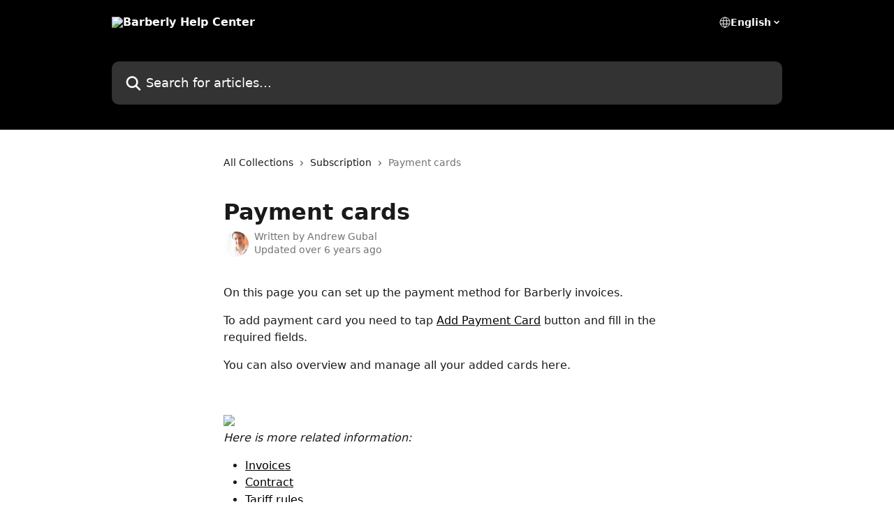

--- FILE ---
content_type: text/html; charset=utf-8
request_url: https://help.barberly.com/en/articles/3328275-payment-cards
body_size: 12690
content:
<!DOCTYPE html><html lang="en"><head><meta charSet="utf-8" data-next-head=""/><title data-next-head="">Payment cards | Barberly Help Center</title><meta property="og:title" content="Payment cards | Barberly Help Center" data-next-head=""/><meta name="twitter:title" content="Payment cards | Barberly Help Center" data-next-head=""/><meta property="og:description" data-next-head=""/><meta name="twitter:description" data-next-head=""/><meta name="description" data-next-head=""/><meta property="og:type" content="article" data-next-head=""/><meta name="robots" content="all" data-next-head=""/><meta name="viewport" content="width=device-width, initial-scale=1" data-next-head=""/><link href="https://intercom.help/barberly/assets/favicon" rel="icon" data-next-head=""/><link rel="canonical" href="https://help.barberly.com/en/articles/3328275-payment-cards" data-next-head=""/><link rel="alternate" href="https://help.barberly.com/en/articles/3328275-payment-cards" hrefLang="en" data-next-head=""/><link rel="alternate" href="https://help.barberly.com/en/articles/3328275-payment-cards" hrefLang="x-default" data-next-head=""/><link nonce="B1+NFWpmxLXCBYuCH5UW2caapnOSjn7oZNygf0utYhY=" rel="preload" href="https://static.intercomassets.com/_next/static/css/3141721a1e975790.css" as="style"/><link nonce="B1+NFWpmxLXCBYuCH5UW2caapnOSjn7oZNygf0utYhY=" rel="stylesheet" href="https://static.intercomassets.com/_next/static/css/3141721a1e975790.css" data-n-g=""/><noscript data-n-css="B1+NFWpmxLXCBYuCH5UW2caapnOSjn7oZNygf0utYhY="></noscript><script defer="" nonce="B1+NFWpmxLXCBYuCH5UW2caapnOSjn7oZNygf0utYhY=" nomodule="" src="https://static.intercomassets.com/_next/static/chunks/polyfills-42372ed130431b0a.js"></script><script defer="" src="https://static.intercomassets.com/_next/static/chunks/7506.a4d4b38169fb1abb.js" nonce="B1+NFWpmxLXCBYuCH5UW2caapnOSjn7oZNygf0utYhY="></script><script src="https://static.intercomassets.com/_next/static/chunks/webpack-bddfdcefc2f9fcc5.js" nonce="B1+NFWpmxLXCBYuCH5UW2caapnOSjn7oZNygf0utYhY=" defer=""></script><script src="https://static.intercomassets.com/_next/static/chunks/framework-1f1b8d38c1d86c61.js" nonce="B1+NFWpmxLXCBYuCH5UW2caapnOSjn7oZNygf0utYhY=" defer=""></script><script src="https://static.intercomassets.com/_next/static/chunks/main-867d51f9867933e7.js" nonce="B1+NFWpmxLXCBYuCH5UW2caapnOSjn7oZNygf0utYhY=" defer=""></script><script src="https://static.intercomassets.com/_next/static/chunks/pages/_app-48cb5066bcd6f6c7.js" nonce="B1+NFWpmxLXCBYuCH5UW2caapnOSjn7oZNygf0utYhY=" defer=""></script><script src="https://static.intercomassets.com/_next/static/chunks/d0502abb-aa607f45f5026044.js" nonce="B1+NFWpmxLXCBYuCH5UW2caapnOSjn7oZNygf0utYhY=" defer=""></script><script src="https://static.intercomassets.com/_next/static/chunks/6190-ef428f6633b5a03f.js" nonce="B1+NFWpmxLXCBYuCH5UW2caapnOSjn7oZNygf0utYhY=" defer=""></script><script src="https://static.intercomassets.com/_next/static/chunks/5729-6d79ddfe1353a77c.js" nonce="B1+NFWpmxLXCBYuCH5UW2caapnOSjn7oZNygf0utYhY=" defer=""></script><script src="https://static.intercomassets.com/_next/static/chunks/296-7834dcf3444315af.js" nonce="B1+NFWpmxLXCBYuCH5UW2caapnOSjn7oZNygf0utYhY=" defer=""></script><script src="https://static.intercomassets.com/_next/static/chunks/4835-9db7cd232aae5617.js" nonce="B1+NFWpmxLXCBYuCH5UW2caapnOSjn7oZNygf0utYhY=" defer=""></script><script src="https://static.intercomassets.com/_next/static/chunks/2735-8954effe331a5dbf.js" nonce="B1+NFWpmxLXCBYuCH5UW2caapnOSjn7oZNygf0utYhY=" defer=""></script><script src="https://static.intercomassets.com/_next/static/chunks/pages/%5BhelpCenterIdentifier%5D/%5Blocale%5D/articles/%5BarticleSlug%5D-cb17d809302ca462.js" nonce="B1+NFWpmxLXCBYuCH5UW2caapnOSjn7oZNygf0utYhY=" defer=""></script><script src="https://static.intercomassets.com/_next/static/owCM6oqJUAqxAIiAh7wdD/_buildManifest.js" nonce="B1+NFWpmxLXCBYuCH5UW2caapnOSjn7oZNygf0utYhY=" defer=""></script><script src="https://static.intercomassets.com/_next/static/owCM6oqJUAqxAIiAh7wdD/_ssgManifest.js" nonce="B1+NFWpmxLXCBYuCH5UW2caapnOSjn7oZNygf0utYhY=" defer=""></script><meta name="sentry-trace" content="0647ac5e1eb475198057d13173eb61da-bd1aec7e94687abb-0"/><meta name="baggage" content="sentry-environment=production,sentry-release=26d76f7c84b09204ce798b2e4a56b669913ab165,sentry-public_key=187f842308a64dea9f1f64d4b1b9c298,sentry-trace_id=0647ac5e1eb475198057d13173eb61da,sentry-org_id=2129,sentry-sampled=false,sentry-sample_rand=0.09366046091401525,sentry-sample_rate=0"/><style id="__jsx-2030293553">:root{--body-bg: rgb(255, 255, 255);
--body-image: none;
--body-bg-rgb: 255, 255, 255;
--body-border: rgb(230, 230, 230);
--body-primary-color: #1a1a1a;
--body-secondary-color: #737373;
--body-reaction-bg: rgb(242, 242, 242);
--body-reaction-text-color: rgb(64, 64, 64);
--body-toc-active-border: #737373;
--body-toc-inactive-border: #f2f2f2;
--body-toc-inactive-color: #737373;
--body-toc-active-font-weight: 400;
--body-table-border: rgb(204, 204, 204);
--body-color: hsl(0, 0%, 0%);
--footer-bg: rgb(255, 255, 255);
--footer-image: none;
--footer-border: rgb(230, 230, 230);
--footer-color: hsl(233, 81%, 10%);
--header-bg: rgb(0, 0, 0);
--header-image: url(https://downloads.intercomcdn.com/i/o/307456/35f9d3b44a20ecdedff36e3f/dc89fe1e4504abbbe2131857d8f4aa88.png);
--header-color: hsl(0, 0%, 100%);
--collection-card-bg: rgb(255, 255, 255);
--collection-card-image: none;
--collection-card-color: hsl(0, 0%, 0%);
--card-bg: rgb(255, 255, 255);
--card-border-color: rgb(230, 230, 230);
--card-border-inner-radius: 6px;
--card-border-radius: 8px;
--card-shadow: 0 1px 2px 0 rgb(0 0 0 / 0.05);
--search-bar-border-radius: 10px;
--search-bar-width: 100%;
--ticket-blue-bg-color: #dce1f9;
--ticket-blue-text-color: #334bfa;
--ticket-green-bg-color: #d7efdc;
--ticket-green-text-color: #0f7134;
--ticket-orange-bg-color: #ffebdb;
--ticket-orange-text-color: #b24d00;
--ticket-red-bg-color: #ffdbdb;
--ticket-red-text-color: #df2020;
--header-height: 245px;
--header-subheader-background-color: ;
--header-subheader-font-color: ;
--content-block-color: hsl(0, 0%, 0%);
--content-block-button-color: hsl(0, 0%, 0%);
--content-block-button-radius: nullpx;
--primary-color: hsl(0, 0%, 0%);
--primary-color-alpha-10: hsla(0, 0%, 0%, 0.1);
--primary-color-alpha-60: hsla(0, 0%, 0%, 0.6);
--text-on-primary-color: #ffffff}</style><style id="__jsx-1611979459">:root{--font-family-primary: system-ui, "Segoe UI", "Roboto", "Helvetica", "Arial", sans-serif, "Apple Color Emoji", "Segoe UI Emoji", "Segoe UI Symbol"}</style><style id="__jsx-2466147061">:root{--font-family-secondary: system-ui, "Segoe UI", "Roboto", "Helvetica", "Arial", sans-serif, "Apple Color Emoji", "Segoe UI Emoji", "Segoe UI Symbol"}</style><style id="__jsx-cf6f0ea00fa5c760">.fade-background.jsx-cf6f0ea00fa5c760{background:radial-gradient(333.38%100%at 50%0%,rgba(var(--body-bg-rgb),0)0%,rgba(var(--body-bg-rgb),.00925356)11.67%,rgba(var(--body-bg-rgb),.0337355)21.17%,rgba(var(--body-bg-rgb),.0718242)28.85%,rgba(var(--body-bg-rgb),.121898)35.03%,rgba(var(--body-bg-rgb),.182336)40.05%,rgba(var(--body-bg-rgb),.251516)44.25%,rgba(var(--body-bg-rgb),.327818)47.96%,rgba(var(--body-bg-rgb),.409618)51.51%,rgba(var(--body-bg-rgb),.495297)55.23%,rgba(var(--body-bg-rgb),.583232)59.47%,rgba(var(--body-bg-rgb),.671801)64.55%,rgba(var(--body-bg-rgb),.759385)70.81%,rgba(var(--body-bg-rgb),.84436)78.58%,rgba(var(--body-bg-rgb),.9551)88.2%,rgba(var(--body-bg-rgb),1)100%),var(--header-image),var(--header-bg);background-size:cover;background-position-x:center}</style><style id="__jsx-4bed0c08ce36899e">.article_body a:not(.intercom-h2b-button){color:var(--primary-color)}article a.intercom-h2b-button{background-color:var(--primary-color);border:0}.zendesk-article table{overflow-x:scroll!important;display:block!important;height:auto!important}.intercom-interblocks-unordered-nested-list ul,.intercom-interblocks-ordered-nested-list ol{margin-top:16px;margin-bottom:16px}.intercom-interblocks-unordered-nested-list ul .intercom-interblocks-unordered-nested-list ul,.intercom-interblocks-unordered-nested-list ul .intercom-interblocks-ordered-nested-list ol,.intercom-interblocks-ordered-nested-list ol .intercom-interblocks-ordered-nested-list ol,.intercom-interblocks-ordered-nested-list ol .intercom-interblocks-unordered-nested-list ul{margin-top:0;margin-bottom:0}.intercom-interblocks-image a:focus{outline-offset:3px}</style></head><body><div id="__next"><div dir="ltr" class="h-full w-full"><a href="#main-content" class="sr-only font-bold text-header-color focus:not-sr-only focus:absolute focus:left-4 focus:top-4 focus:z-50" aria-roledescription="Link, Press control-option-right-arrow to exit">Skip to main content</a><main class="header__lite"><header id="header" data-testid="header" class="jsx-cf6f0ea00fa5c760 flex flex-col text-header-color"><div class="jsx-cf6f0ea00fa5c760 relative flex grow flex-col mb-9 bg-header-bg bg-header-image bg-cover bg-center pb-9"><div id="sr-announcement" aria-live="polite" class="jsx-cf6f0ea00fa5c760 sr-only"></div><div class="jsx-cf6f0ea00fa5c760 flex h-full flex-col items-center marker:shrink-0"><section class="relative flex w-full flex-col mb-6 pb-6"><div class="header__meta_wrapper flex justify-center px-5 pt-6 leading-none sm:px-10"><div class="flex items-center w-240" data-testid="subheader-container"><div class="mo__body header__site_name"><div class="header__logo"><a href="/en/"><img src="https://downloads.intercomcdn.com/i/o/307457/9703ea7ab23d3cc5c19e3e29/f6c682dafc567e515b4457b3afc36911.png" height="156" alt="Barberly Help Center"/></a></div></div><div><div class="flex items-center font-semibold"><div class="flex items-center md:hidden" data-testid="small-screen-children"><button class="flex items-center border-none bg-transparent px-1.5" data-testid="hamburger-menu-button" aria-label="Open menu"><svg width="24" height="24" viewBox="0 0 16 16" xmlns="http://www.w3.org/2000/svg" class="fill-current"><path d="M1.86861 2C1.38889 2 1 2.3806 1 2.85008C1 3.31957 1.38889 3.70017 1.86861 3.70017H14.1314C14.6111 3.70017 15 3.31957 15 2.85008C15 2.3806 14.6111 2 14.1314 2H1.86861Z"></path><path d="M1 8C1 7.53051 1.38889 7.14992 1.86861 7.14992H14.1314C14.6111 7.14992 15 7.53051 15 8C15 8.46949 14.6111 8.85008 14.1314 8.85008H1.86861C1.38889 8.85008 1 8.46949 1 8Z"></path><path d="M1 13.1499C1 12.6804 1.38889 12.2998 1.86861 12.2998H14.1314C14.6111 12.2998 15 12.6804 15 13.1499C15 13.6194 14.6111 14 14.1314 14H1.86861C1.38889 14 1 13.6194 1 13.1499Z"></path></svg></button><div class="fixed right-0 top-0 z-50 h-full w-full hidden" data-testid="hamburger-menu"><div class="flex h-full w-full justify-end bg-black bg-opacity-30"><div class="flex h-fit w-full flex-col bg-white opacity-100 sm:h-full sm:w-1/2"><button class="text-body-font flex items-center self-end border-none bg-transparent pr-6 pt-6" data-testid="hamburger-menu-close-button" aria-label="Close menu"><svg width="24" height="24" viewBox="0 0 16 16" xmlns="http://www.w3.org/2000/svg"><path d="M3.5097 3.5097C3.84165 3.17776 4.37984 3.17776 4.71178 3.5097L7.99983 6.79775L11.2879 3.5097C11.6198 3.17776 12.158 3.17776 12.49 3.5097C12.8219 3.84165 12.8219 4.37984 12.49 4.71178L9.20191 7.99983L12.49 11.2879C12.8219 11.6198 12.8219 12.158 12.49 12.49C12.158 12.8219 11.6198 12.8219 11.2879 12.49L7.99983 9.20191L4.71178 12.49C4.37984 12.8219 3.84165 12.8219 3.5097 12.49C3.17776 12.158 3.17776 11.6198 3.5097 11.2879L6.79775 7.99983L3.5097 4.71178C3.17776 4.37984 3.17776 3.84165 3.5097 3.5097Z"></path></svg></button><nav class="flex flex-col pl-4 text-black"><div class="relative cursor-pointer has-[:focus]:outline"><select class="peer absolute z-10 block h-6 w-full cursor-pointer opacity-0 md:text-base" aria-label="Change language" id="language-selector"><option value="/en/articles/3328275-payment-cards" class="text-black" selected="">English</option></select><div class="mb-10 ml-5 flex items-center gap-1 text-md hover:opacity-80 peer-hover:opacity-80 md:m-0 md:ml-3 md:text-base" aria-hidden="true"><svg id="locale-picker-globe" width="16" height="16" viewBox="0 0 16 16" fill="none" xmlns="http://www.w3.org/2000/svg" class="shrink-0" aria-hidden="true"><path d="M8 15C11.866 15 15 11.866 15 8C15 4.13401 11.866 1 8 1C4.13401 1 1 4.13401 1 8C1 11.866 4.13401 15 8 15Z" stroke="currentColor" stroke-linecap="round" stroke-linejoin="round"></path><path d="M8 15C9.39949 15 10.534 11.866 10.534 8C10.534 4.13401 9.39949 1 8 1C6.60051 1 5.466 4.13401 5.466 8C5.466 11.866 6.60051 15 8 15Z" stroke="currentColor" stroke-linecap="round" stroke-linejoin="round"></path><path d="M1.448 5.75989H14.524" stroke="currentColor" stroke-linecap="round" stroke-linejoin="round"></path><path d="M1.448 10.2402H14.524" stroke="currentColor" stroke-linecap="round" stroke-linejoin="round"></path></svg>English<svg id="locale-picker-arrow" width="16" height="16" viewBox="0 0 16 16" fill="none" xmlns="http://www.w3.org/2000/svg" class="shrink-0" aria-hidden="true"><path d="M5 6.5L8.00093 9.5L11 6.50187" stroke="currentColor" stroke-width="1.5" stroke-linecap="round" stroke-linejoin="round"></path></svg></div></div></nav></div></div></div></div><nav class="hidden items-center md:flex" data-testid="large-screen-children"><div class="relative cursor-pointer has-[:focus]:outline"><select class="peer absolute z-10 block h-6 w-full cursor-pointer opacity-0 md:text-base" aria-label="Change language" id="language-selector"><option value="/en/articles/3328275-payment-cards" class="text-black" selected="">English</option></select><div class="mb-10 ml-5 flex items-center gap-1 text-md hover:opacity-80 peer-hover:opacity-80 md:m-0 md:ml-3 md:text-base" aria-hidden="true"><svg id="locale-picker-globe" width="16" height="16" viewBox="0 0 16 16" fill="none" xmlns="http://www.w3.org/2000/svg" class="shrink-0" aria-hidden="true"><path d="M8 15C11.866 15 15 11.866 15 8C15 4.13401 11.866 1 8 1C4.13401 1 1 4.13401 1 8C1 11.866 4.13401 15 8 15Z" stroke="currentColor" stroke-linecap="round" stroke-linejoin="round"></path><path d="M8 15C9.39949 15 10.534 11.866 10.534 8C10.534 4.13401 9.39949 1 8 1C6.60051 1 5.466 4.13401 5.466 8C5.466 11.866 6.60051 15 8 15Z" stroke="currentColor" stroke-linecap="round" stroke-linejoin="round"></path><path d="M1.448 5.75989H14.524" stroke="currentColor" stroke-linecap="round" stroke-linejoin="round"></path><path d="M1.448 10.2402H14.524" stroke="currentColor" stroke-linecap="round" stroke-linejoin="round"></path></svg>English<svg id="locale-picker-arrow" width="16" height="16" viewBox="0 0 16 16" fill="none" xmlns="http://www.w3.org/2000/svg" class="shrink-0" aria-hidden="true"><path d="M5 6.5L8.00093 9.5L11 6.50187" stroke="currentColor" stroke-width="1.5" stroke-linecap="round" stroke-linejoin="round"></path></svg></div></div></nav></div></div></div></div></section><section class="relative mx-5 flex h-full w-full flex-col items-center px-5 sm:px-10"><div class="flex h-full max-w-full flex-col w-240" data-testid="main-header-container"><div id="search-bar" class="relative w-full"><form action="/en/" autoComplete="off"><div class="flex w-full flex-col"><div class="relative flex w-full sm:w-search-bar"><label for="search-input" class="sr-only">Search for articles...</label><input id="search-input" type="text" autoComplete="off" class="peer w-full rounded-search-bar border border-black-alpha-8 bg-white-alpha-20 p-4 ps-12 font-secondary text-lg text-header-color shadow-search-bar outline-none transition ease-linear placeholder:text-header-color hover:bg-white-alpha-27 hover:shadow-search-bar-hover focus:border-transparent focus:bg-white focus:text-black-10 focus:shadow-search-bar-focused placeholder:focus:text-black-45" placeholder="Search for articles..." name="q" aria-label="Search for articles..." value=""/><div class="absolute inset-y-0 start-0 flex items-center fill-header-color peer-focus-visible:fill-black-45 pointer-events-none ps-5"><svg width="22" height="21" viewBox="0 0 22 21" xmlns="http://www.w3.org/2000/svg" class="fill-inherit" aria-hidden="true"><path fill-rule="evenodd" clip-rule="evenodd" d="M3.27485 8.7001C3.27485 5.42781 5.92757 2.7751 9.19985 2.7751C12.4721 2.7751 15.1249 5.42781 15.1249 8.7001C15.1249 11.9724 12.4721 14.6251 9.19985 14.6251C5.92757 14.6251 3.27485 11.9724 3.27485 8.7001ZM9.19985 0.225098C4.51924 0.225098 0.724854 4.01948 0.724854 8.7001C0.724854 13.3807 4.51924 17.1751 9.19985 17.1751C11.0802 17.1751 12.8176 16.5627 14.2234 15.5265L19.0981 20.4013C19.5961 20.8992 20.4033 20.8992 20.9013 20.4013C21.3992 19.9033 21.3992 19.0961 20.9013 18.5981L16.0264 13.7233C17.0625 12.3176 17.6749 10.5804 17.6749 8.7001C17.6749 4.01948 13.8805 0.225098 9.19985 0.225098Z"></path></svg></div></div></div></form></div></div></section></div></div></header><div class="z-1 flex shrink-0 grow basis-auto justify-center px-5 sm:px-10"><section data-testid="main-content" id="main-content" class="max-w-full w-240"><section data-testid="article-section" class="section section__article"><div class="justify-center flex"><div class="relative z-3 w-full lg:max-w-160 "><div class="flex pb-6 max-md:pb-2 lg:max-w-160"><div tabindex="-1" class="focus:outline-none"><div class="flex flex-wrap items-baseline pb-4 text-base" tabindex="0" role="navigation" aria-label="Breadcrumb"><a href="/en/" class="pr-2 text-body-primary-color no-underline hover:text-body-secondary-color">All Collections</a><div class="pr-2" aria-hidden="true"><svg width="6" height="10" viewBox="0 0 6 10" class="block h-2 w-2 fill-body-secondary-color rtl:rotate-180" xmlns="http://www.w3.org/2000/svg"><path fill-rule="evenodd" clip-rule="evenodd" d="M0.648862 0.898862C0.316916 1.23081 0.316916 1.769 0.648862 2.10094L3.54782 4.9999L0.648862 7.89886C0.316916 8.23081 0.316917 8.769 0.648862 9.10094C0.980808 9.43289 1.519 9.43289 1.85094 9.10094L5.35094 5.60094C5.68289 5.269 5.68289 4.73081 5.35094 4.39886L1.85094 0.898862C1.519 0.566916 0.980807 0.566916 0.648862 0.898862Z"></path></svg></div><a href="https://help.barberly.com/en/collections/1929923-subscription" class="pr-2 text-body-primary-color no-underline hover:text-body-secondary-color" data-testid="breadcrumb-0">Subscription</a><div class="pr-2" aria-hidden="true"><svg width="6" height="10" viewBox="0 0 6 10" class="block h-2 w-2 fill-body-secondary-color rtl:rotate-180" xmlns="http://www.w3.org/2000/svg"><path fill-rule="evenodd" clip-rule="evenodd" d="M0.648862 0.898862C0.316916 1.23081 0.316916 1.769 0.648862 2.10094L3.54782 4.9999L0.648862 7.89886C0.316916 8.23081 0.316917 8.769 0.648862 9.10094C0.980808 9.43289 1.519 9.43289 1.85094 9.10094L5.35094 5.60094C5.68289 5.269 5.68289 4.73081 5.35094 4.39886L1.85094 0.898862C1.519 0.566916 0.980807 0.566916 0.648862 0.898862Z"></path></svg></div><div class="text-body-secondary-color">Payment cards</div></div></div></div><div class=""><div class="article intercom-force-break"><div class="mb-10 max-lg:mb-6"><div class="flex flex-col gap-4"><div class="flex flex-col"><h1 class="mb-1 font-primary text-2xl font-bold leading-10 text-body-primary-color">Payment cards</h1></div><div class="avatar"><div class="avatar__photo"><img width="24" height="24" src="https://static.intercomassets.com/avatars/3449539/square_128/ya-1567540308.jpg" alt="Andrew Gubal avatar" class="inline-flex items-center justify-center rounded-full bg-primary text-lg font-bold leading-6 text-primary-text shadow-solid-2 shadow-body-bg [&amp;:nth-child(n+2)]:hidden lg:[&amp;:nth-child(n+2)]:inline-flex h-8 w-8 sm:h-9 sm:w-9"/></div><div class="avatar__info -mt-0.5 text-base"><span class="text-body-secondary-color"><div>Written by <span>Andrew Gubal</span></div> <!-- -->Updated over 6 years ago</span></div></div></div></div><div class="jsx-4bed0c08ce36899e "><div class="jsx-4bed0c08ce36899e article_body"><article class="jsx-4bed0c08ce36899e "><div class="intercom-interblocks-paragraph intercom-interblocks-align-left"><p>On this page you can set up the payment method for Barberly invoices.</p></div><div class="intercom-interblocks-paragraph intercom-interblocks-align-left"><p>To add payment card you need to tap <a href="https://portal.barberly.com/#!/invoices/card/" rel="nofollow noopener noreferrer" target="_blank">Add Payment Card</a> button and fill in the required fields.</p></div><div class="intercom-interblocks-paragraph intercom-interblocks-align-left"><p>You can also overview and manage all your added cards here.</p></div><div class="intercom-interblocks-paragraph intercom-interblocks-align-left"><p> </p></div><div class="intercom-interblocks-image intercom-interblocks-align-left"><a href="https://downloads.intercomcdn.com/i/o/156618379/07fb670d6195572f26fb05d1/Screenshot_22.png?expires=1768619700&amp;signature=82b90a3d6eb12cedd1b93cd550d061de2bd5d340d925e2b578b724576e385658&amp;req=dSUhEMh2noZWFb4f3HP0gDnFdb5jQeK6xBQ6Y0zfSmEpcKdankrz8XQWQzMO%0A%2F5Vn1icDzMO7KNs9aA%3D%3D%0A" target="_blank" rel="noreferrer nofollow noopener"><img src="https://downloads.intercomcdn.com/i/o/156618379/07fb670d6195572f26fb05d1/Screenshot_22.png?expires=1768619700&amp;signature=82b90a3d6eb12cedd1b93cd550d061de2bd5d340d925e2b578b724576e385658&amp;req=dSUhEMh2noZWFb4f3HP0gDnFdb5jQeK6xBQ6Y0zfSmEpcKdankrz8XQWQzMO%0A%2F5Vn1icDzMO7KNs9aA%3D%3D%0A" width="1919" height="932"/></a></div><div class="intercom-interblocks-paragraph intercom-interblocks-align-left"><p><i>Here is more related information: </i></p></div><div class="intercom-interblocks-unordered-nested-list"><ul><li><div class="intercom-interblocks-paragraph no-margin intercom-interblocks-align-left"><p><a href="http://help.barberly.info/en/articles/3328273-invoices" rel="nofollow noopener noreferrer" target="_blank">Invoices</a></p></div></li><li><div class="intercom-interblocks-paragraph no-margin intercom-interblocks-align-left"><p><a href="http://help.barberly.info/en/articles/3328272-contract" rel="nofollow noopener noreferrer" target="_blank">Contract</a></p></div></li><li><div class="intercom-interblocks-paragraph no-margin intercom-interblocks-align-left"><p><a href="http://help.barberly.info/en/articles/3328269-tariff-rules" rel="nofollow noopener noreferrer" target="_blank">Tariff rules</a></p></div></li></ul></div><div class="intercom-interblocks-paragraph intercom-interblocks-align-left"><p><br/>​</p></div></article></div></div></div></div><div class="intercom-reaction-picker -mb-4 -ml-4 -mr-4 mt-6 rounded-card sm:-mb-2 sm:-ml-1 sm:-mr-1 sm:mt-8" role="group" aria-label="feedback form"><div class="intercom-reaction-prompt">Did this answer your question?</div><div class="intercom-reactions-container"><button class="intercom-reaction" aria-label="Disappointed Reaction" tabindex="0" data-reaction-text="disappointed" aria-pressed="false"><span title="Disappointed">😞</span></button><button class="intercom-reaction" aria-label="Neutral Reaction" tabindex="0" data-reaction-text="neutral" aria-pressed="false"><span title="Neutral">😐</span></button><button class="intercom-reaction" aria-label="Smiley Reaction" tabindex="0" data-reaction-text="smiley" aria-pressed="false"><span title="Smiley">😃</span></button></div></div></div></div></section></section></div><footer id="footer" class="mt-24 shrink-0 bg-footer-bg px-0 py-12 text-left text-base text-footer-color"><div class="shrink-0 grow basis-auto px-5 sm:px-10"><div class="mx-auto max-w-240 sm:w-auto"><div><div class="text-center" data-testid="simple-footer-layout"><div class="align-middle text-lg text-footer-color"><a class="no-underline" href="/en/"><img data-testid="logo-img" src="https://downloads.intercomcdn.com/i/o/307457/9703ea7ab23d3cc5c19e3e29/f6c682dafc567e515b4457b3afc36911.png" alt="Barberly Help Center" class="max-h-8 contrast-80 inline"/></a></div><div class="mt-3 text-base">team@barberly.com    +41764942928</div><div class="mt-10" data-testid="simple-footer-links"><div class="flex flex-row justify-center"><span><ul data-testid="custom-links" class="mb-4 p-0" id="custom-links"><li class="mx-3 inline-block list-none"><a target="_blank" href="https://barberly.com" rel="nofollow noreferrer noopener" data-testid="footer-custom-link-0" class="no-underline">Smart booking software</a></li><li class="mx-3 inline-block list-none"><a target="_blank" href="https://barberly.com/barber-app" rel="nofollow noreferrer noopener" data-testid="footer-custom-link-1" class="no-underline">Barber app</a></li><li class="mx-3 inline-block list-none"><a target="_blank" href="https://barberly.com/barbershop-app" rel="nofollow noreferrer noopener" data-testid="footer-custom-link-2" class="no-underline">Barbershop app</a></li><li class="mx-3 inline-block list-none"><a target="_blank" href="https://barberly.com/salon-app" rel="nofollow noreferrer noopener" data-testid="footer-custom-link-3" class="no-underline">Salon app</a></li><li class="mx-3 inline-block list-none"><a target="_blank" href="https://barberly.com/stylist-app" rel="nofollow noreferrer noopener" data-testid="footer-custom-link-4" class="no-underline">Stylist app</a></li><li class="mx-3 inline-block list-none"><a target="_blank" href="https://barberly.com/mobile-barber-app" rel="nofollow noreferrer noopener" data-testid="footer-custom-link-5" class="no-underline">Mobile barber app</a></li></ul></span></div><ul data-testid="social-links" class="flex flex-wrap items-center gap-4 p-0 justify-center" id="social-links"><li class="list-none align-middle"><a target="_blank" href="https://www.facebook.com/barberlycom" rel="nofollow noreferrer noopener" data-testid="footer-social-link-0" class="no-underline"><img src="https://intercom.help/barberly/assets/svg/icon:social-facebook/050a30" alt="" aria-label="https://www.facebook.com/barberlycom" width="16" height="16" loading="lazy" data-testid="social-icon-facebook"/></a></li><li class="list-none align-middle"><a target="_blank" href="https://www.twitter.com/barberlycom" rel="nofollow noreferrer noopener" data-testid="footer-social-link-1" class="no-underline"><img src="https://intercom.help/barberly/assets/svg/icon:social-twitter/050a30" alt="" aria-label="https://www.twitter.com/barberlycom" width="16" height="16" loading="lazy" data-testid="social-icon-twitter"/></a></li><li class="list-none align-middle"><a target="_blank" href="https://www.linkedin.com/company/barberlycom" rel="nofollow noreferrer noopener" data-testid="footer-social-link-2" class="no-underline"><img src="https://intercom.help/barberly/assets/svg/icon:social-linkedin/050a30" alt="" aria-label="https://www.linkedin.com/company/barberlycom" width="16" height="16" loading="lazy" data-testid="social-icon-linkedin"/></a></li></ul></div><div class="mt-10 flex justify-center"><div class="flex items-center text-sm" data-testid="intercom-advert-branding"><svg width="14" height="14" viewBox="0 0 16 16" fill="none" xmlns="http://www.w3.org/2000/svg"><title>Intercom</title><g clip-path="url(#clip0_1870_86937)"><path d="M14 0H2C0.895 0 0 0.895 0 2V14C0 15.105 0.895 16 2 16H14C15.105 16 16 15.105 16 14V2C16 0.895 15.105 0 14 0ZM10.133 3.02C10.133 2.727 10.373 2.49 10.667 2.49C10.961 2.49 11.2 2.727 11.2 3.02V10.134C11.2 10.428 10.96 10.667 10.667 10.667C10.372 10.667 10.133 10.427 10.133 10.134V3.02ZM7.467 2.672C7.467 2.375 7.705 2.132 8 2.132C8.294 2.132 8.533 2.375 8.533 2.672V10.484C8.533 10.781 8.293 11.022 8 11.022C7.705 11.022 7.467 10.782 7.467 10.484V2.672ZM4.8 3.022C4.8 2.727 5.04 2.489 5.333 2.489C5.628 2.489 5.867 2.726 5.867 3.019V10.133C5.867 10.427 5.627 10.666 5.333 10.666C5.039 10.666 4.8 10.426 4.8 10.133V3.02V3.022ZM2.133 4.088C2.133 3.792 2.373 3.554 2.667 3.554C2.961 3.554 3.2 3.792 3.2 4.087V8.887C3.2 9.18 2.96 9.419 2.667 9.419C2.372 9.419 2.133 9.179 2.133 8.886V4.086V4.088ZM13.68 12.136C13.598 12.206 11.622 13.866 8 13.866C4.378 13.866 2.402 12.206 2.32 12.136C2.096 11.946 2.07 11.608 2.262 11.384C2.452 11.161 2.789 11.134 3.012 11.324C3.044 11.355 4.808 12.8 8 12.8C11.232 12.8 12.97 11.343 12.986 11.328C13.209 11.138 13.546 11.163 13.738 11.386C13.93 11.61 13.904 11.946 13.68 12.138V12.136ZM13.867 8.886C13.867 9.181 13.627 9.42 13.333 9.42C13.039 9.42 12.8 9.18 12.8 8.887V4.087C12.8 3.791 13.04 3.553 13.333 3.553C13.628 3.553 13.867 3.791 13.867 4.086V8.886Z" class="fill-current"></path></g><defs><clipPath id="clip0_1870_86937"><rect width="16" height="16" fill="none"></rect></clipPath></defs></svg><a href="https://www.intercom.com/intercom-link?company=Barberly&amp;solution=customer-support&amp;utm_campaign=intercom-link&amp;utm_content=We+run+on+Intercom&amp;utm_medium=help-center&amp;utm_referrer=https%3A%2F%2Fhelp.barberly.com%2Fen%2Farticles%2F3328275-payment-cards&amp;utm_source=desktop-web" class="pl-2 align-middle no-underline">We run on Intercom</a></div></div></div></div></div></div></footer></main></div></div><script id="__NEXT_DATA__" type="application/json" nonce="B1+NFWpmxLXCBYuCH5UW2caapnOSjn7oZNygf0utYhY=">{"props":{"pageProps":{"app":{"id":"phknmkep","messengerUrl":"https://widget.intercom.io/widget/phknmkep","name":"Barberly","poweredByIntercomUrl":"https://www.intercom.com/intercom-link?company=Barberly\u0026solution=customer-support\u0026utm_campaign=intercom-link\u0026utm_content=We+run+on+Intercom\u0026utm_medium=help-center\u0026utm_referrer=https%3A%2F%2Fhelp.barberly.com%2Fen%2Farticles%2F3328275-payment-cards\u0026utm_source=desktop-web","features":{"consentBannerBeta":false,"customNotFoundErrorMessage":false,"disableFontPreloading":false,"disableNoMarginClassTransformation":false,"finOnHelpCenter":false,"hideIconsWithBackgroundImages":false,"messengerCustomFonts":false}},"helpCenterSite":{"customDomain":"help.barberly.com","defaultLocale":"en","disableBranding":false,"externalLoginName":null,"externalLoginUrl":null,"footerContactDetails":"team@barberly.com    +41764942928","footerLinks":{"custom":[{"id":24696,"help_center_site_id":966996,"title":"Smart booking software","url":"https://barberly.com","sort_order":1,"link_location":"footer","site_link_group_id":10019},{"id":24697,"help_center_site_id":966996,"title":"Barber app","url":"https://barberly.com/barber-app","sort_order":2,"link_location":"footer","site_link_group_id":10019},{"id":24698,"help_center_site_id":966996,"title":"Barbershop app","url":"https://barberly.com/barbershop-app","sort_order":3,"link_location":"footer","site_link_group_id":10019},{"id":24699,"help_center_site_id":966996,"title":"Salon app","url":"https://barberly.com/salon-app","sort_order":4,"link_location":"footer","site_link_group_id":10019},{"id":24700,"help_center_site_id":966996,"title":"Stylist app","url":"https://barberly.com/stylist-app","sort_order":5,"link_location":"footer","site_link_group_id":10019},{"id":24701,"help_center_site_id":966996,"title":"Mobile barber app","url":"https://barberly.com/mobile-barber-app","sort_order":6,"link_location":"footer","site_link_group_id":10019}],"socialLinks":[{"iconUrl":"https://intercom.help/barberly/assets/svg/icon:social-facebook","provider":"facebook","url":"https://www.facebook.com/barberlycom"},{"iconUrl":"https://intercom.help/barberly/assets/svg/icon:social-twitter","provider":"twitter","url":"https://www.twitter.com/barberlycom"},{"iconUrl":"https://intercom.help/barberly/assets/svg/icon:social-linkedin","provider":"linkedin","url":"https://www.linkedin.com/company/barberlycom"}],"linkGroups":[{"title":null,"links":[{"title":"Smart booking software","url":"https://barberly.com"},{"title":"Barber app","url":"https://barberly.com/barber-app"},{"title":"Barbershop app","url":"https://barberly.com/barbershop-app"},{"title":"Salon app","url":"https://barberly.com/salon-app"},{"title":"Stylist app","url":"https://barberly.com/stylist-app"},{"title":"Mobile barber app","url":"https://barberly.com/mobile-barber-app"}]}]},"headerLinks":[],"homeCollectionCols":1,"googleAnalyticsTrackingId":null,"googleTagManagerId":null,"pathPrefixForCustomDomain":null,"seoIndexingEnabled":true,"helpCenterId":966996,"url":"https://help.barberly.com","customizedFooterTextContent":null,"consentBannerConfig":null,"canInjectCustomScripts":false,"scriptSection":1,"customScriptFilesExist":false},"localeLinks":[{"id":"en","absoluteUrl":"https://help.barberly.com/en/articles/3328275-payment-cards","available":true,"name":"English","selected":true,"url":"/en/articles/3328275-payment-cards"}],"requestContext":{"articleSource":null,"academy":false,"canonicalUrl":"https://help.barberly.com/en/articles/3328275-payment-cards","headerless":false,"isDefaultDomainRequest":false,"nonce":"B1+NFWpmxLXCBYuCH5UW2caapnOSjn7oZNygf0utYhY=","rootUrl":"/en/","sheetUserCipher":null,"type":"help-center"},"theme":{"color":"000","siteName":"Barberly Help Center","headline":"","headerFontColor":"FFFFFF","logo":"https://downloads.intercomcdn.com/i/o/307457/9703ea7ab23d3cc5c19e3e29/f6c682dafc567e515b4457b3afc36911.png","logoHeight":"156","header":"https://downloads.intercomcdn.com/i/o/307456/35f9d3b44a20ecdedff36e3f/dc89fe1e4504abbbe2131857d8f4aa88.png","favicon":"https://intercom.help/barberly/assets/favicon","locale":"en","homeUrl":"https://barberly.com","social":null,"urlPrefixForDefaultDomain":"https://intercom.help/barberly","customDomain":"help.barberly.com","customDomainUsesSsl":true,"customizationOptions":{"customizationType":1,"header":{"backgroundColor":"#000","fontColor":"#FFFFFF","fadeToEdge":false,"backgroundGradient":null,"backgroundImageId":null,"backgroundImageUrl":null},"body":{"backgroundColor":"#ffffff","fontColor":null,"fadeToEdge":null,"backgroundGradient":null,"backgroundImageId":null},"footer":{"backgroundColor":"#ffffff","fontColor":"#050a30","fadeToEdge":null,"backgroundGradient":null,"backgroundImageId":null,"showRichTextField":null},"layout":{"homePage":{"blocks":[{"type":"tickets-portal-link","enabled":false},{"type":"collection-list","columns":1,"template":0}]},"collectionsPage":{"showArticleDescriptions":false},"articlePage":{},"searchPage":{}},"collectionCard":{"global":{"backgroundColor":null,"fontColor":"000","fadeToEdge":null,"backgroundGradient":null,"backgroundImageId":null,"showIcons":true,"backgroundImageUrl":null},"collections":[]},"global":{"font":{"customFontFaces":[],"primary":null,"secondary":null},"componentStyle":{"card":{"type":"bordered","borderRadius":8}},"namedComponents":{"header":{"subheader":{"enabled":false,"style":{"backgroundColor":null,"fontColor":null}},"style":{"height":null,"align":null,"justify":null}},"searchBar":{"style":{"width":null,"borderRadius":null}},"footer":{"type":0}},"brand":{"colors":[],"websiteUrl":""}},"contentBlock":{"blockStyle":{"backgroundColor":null,"fontColor":null,"fadeToEdge":null,"backgroundGradient":null,"backgroundImageId":null,"backgroundImageUrl":null},"buttonOptions":{"backgroundColor":null,"fontColor":null,"borderRadius":null},"isFullWidth":null}},"helpCenterName":"Barberly Help Center","footerLogo":"https://downloads.intercomcdn.com/i/o/307457/9703ea7ab23d3cc5c19e3e29/f6c682dafc567e515b4457b3afc36911.png","footerLogoHeight":"156","localisedInformation":{"contentBlock":null}},"user":{"userId":"8f25349c-7f20-4a72-8070-7bd1a1342665","role":"visitor_role","country_code":null},"articleContent":{"articleId":"3328275","author":{"avatar":"https://static.intercomassets.com/avatars/3449539/square_128/ya-1567540308.jpg","name":"Andrew Gubal","first_name":"Andrew","avatar_shape":"circle"},"blocks":[{"type":"paragraph","text":"On this page you can set up the payment method for Barberly invoices.","align":"left"},{"type":"paragraph","text":"To add payment card you need to tap \u003ca href=\"https://portal.barberly.com/#!/invoices/card/\" rel=\"nofollow noopener noreferrer\" target=\"_blank\"\u003eAdd Payment Card\u003c/a\u003e button and fill in the required fields.","align":"left"},{"type":"paragraph","text":"You can also overview and manage all your added cards here.","align":"left"},{"type":"paragraph","text":"\u0026nbsp;","align":"left"},{"type":"image","url":"https://downloads.intercomcdn.com/i/o/156618379/07fb670d6195572f26fb05d1/Screenshot_22.png?expires=1768619700\u0026signature=82b90a3d6eb12cedd1b93cd550d061de2bd5d340d925e2b578b724576e385658\u0026req=dSUhEMh2noZWFb4f3HP0gDnFdb5jQeK6xBQ6Y0zfSmEpcKdankrz8XQWQzMO%0A%2F5Vn1icDzMO7KNs9aA%3D%3D%0A","width":1919,"height":932,"align":"left"},{"type":"paragraph","text":"\u003ci\u003eHere is more related information: \u003c/i\u003e","align":"left"},{"type":"unorderedNestedList","text":"- \u003ca href=\"http://help.barberly.info/en/articles/3328273-invoices\" rel=\"nofollow noopener noreferrer\" target=\"_blank\"\u003eInvoices\u003c/a\u003e\n- \u003ca href=\"http://help.barberly.info/en/articles/3328272-contract\" rel=\"nofollow noopener noreferrer\" target=\"_blank\"\u003eContract\u003c/a\u003e\n- \u003ca href=\"http://help.barberly.info/en/articles/3328269-tariff-rules\" rel=\"nofollow noopener noreferrer\" target=\"_blank\"\u003eTariff rules\u003c/a\u003e","items":[{"content":[{"type":"paragraph","text":"\u003ca href=\"http://help.barberly.info/en/articles/3328273-invoices\" rel=\"nofollow noopener noreferrer\" target=\"_blank\"\u003eInvoices\u003c/a\u003e","class":"no-margin"}]},{"content":[{"type":"paragraph","text":"\u003ca href=\"http://help.barberly.info/en/articles/3328272-contract\" rel=\"nofollow noopener noreferrer\" target=\"_blank\"\u003eContract\u003c/a\u003e","class":"no-margin"}]},{"content":[{"type":"paragraph","text":"\u003ca href=\"http://help.barberly.info/en/articles/3328269-tariff-rules\" rel=\"nofollow noopener noreferrer\" target=\"_blank\"\u003eTariff rules\u003c/a\u003e","class":"no-margin"}]}]},{"type":"paragraph","text":"\u003cbr\u003e","align":"left"}],"collectionId":"1929923","description":null,"id":"2603484","lastUpdated":"Updated over 6 years ago","relatedArticles":null,"targetUserType":"everyone","title":"Payment cards","showTableOfContents":false,"synced":false,"isStandaloneApp":false},"breadcrumbs":[{"url":"https://help.barberly.com/en/collections/1929923-subscription","name":"Subscription"}],"selectedReaction":null,"showReactions":true,"themeCSSCustomProperties":{"--body-bg":"rgb(255, 255, 255)","--body-image":"none","--body-bg-rgb":"255, 255, 255","--body-border":"rgb(230, 230, 230)","--body-primary-color":"#1a1a1a","--body-secondary-color":"#737373","--body-reaction-bg":"rgb(242, 242, 242)","--body-reaction-text-color":"rgb(64, 64, 64)","--body-toc-active-border":"#737373","--body-toc-inactive-border":"#f2f2f2","--body-toc-inactive-color":"#737373","--body-toc-active-font-weight":400,"--body-table-border":"rgb(204, 204, 204)","--body-color":"hsl(0, 0%, 0%)","--footer-bg":"rgb(255, 255, 255)","--footer-image":"none","--footer-border":"rgb(230, 230, 230)","--footer-color":"hsl(233, 81%, 10%)","--header-bg":"rgb(0, 0, 0)","--header-image":"url(https://downloads.intercomcdn.com/i/o/307456/35f9d3b44a20ecdedff36e3f/dc89fe1e4504abbbe2131857d8f4aa88.png)","--header-color":"hsl(0, 0%, 100%)","--collection-card-bg":"rgb(255, 255, 255)","--collection-card-image":"none","--collection-card-color":"hsl(0, 0%, 0%)","--card-bg":"rgb(255, 255, 255)","--card-border-color":"rgb(230, 230, 230)","--card-border-inner-radius":"6px","--card-border-radius":"8px","--card-shadow":"0 1px 2px 0 rgb(0 0 0 / 0.05)","--search-bar-border-radius":"10px","--search-bar-width":"100%","--ticket-blue-bg-color":"#dce1f9","--ticket-blue-text-color":"#334bfa","--ticket-green-bg-color":"#d7efdc","--ticket-green-text-color":"#0f7134","--ticket-orange-bg-color":"#ffebdb","--ticket-orange-text-color":"#b24d00","--ticket-red-bg-color":"#ffdbdb","--ticket-red-text-color":"#df2020","--header-height":"245px","--header-subheader-background-color":"","--header-subheader-font-color":"","--content-block-color":"hsl(0, 0%, 0%)","--content-block-button-color":"hsl(0, 0%, 0%)","--content-block-button-radius":"nullpx","--primary-color":"hsl(0, 0%, 0%)","--primary-color-alpha-10":"hsla(0, 0%, 0%, 0.1)","--primary-color-alpha-60":"hsla(0, 0%, 0%, 0.6)","--text-on-primary-color":"#ffffff"},"intl":{"defaultLocale":"en","locale":"en","messages":{"layout.skip_to_main_content":"Skip to main content","layout.skip_to_main_content_exit":"Link, Press control-option-right-arrow to exit","article.attachment_icon":"Attachment icon","article.related_articles":"Related Articles","article.written_by":"Written by \u003cb\u003e{author}\u003c/b\u003e","article.table_of_contents":"Table of contents","breadcrumb.all_collections":"All Collections","breadcrumb.aria_label":"Breadcrumb","collection.article_count.one":"{count} article","collection.article_count.other":"{count} articles","collection.articles_heading":"Articles","collection.sections_heading":"Collections","collection.written_by.one":"Written by \u003cb\u003e{author}\u003c/b\u003e","collection.written_by.two":"Written by \u003cb\u003e{author1}\u003c/b\u003e and \u003cb\u003e{author2}\u003c/b\u003e","collection.written_by.three":"Written by \u003cb\u003e{author1}\u003c/b\u003e, \u003cb\u003e{author2}\u003c/b\u003e and \u003cb\u003e{author3}\u003c/b\u003e","collection.written_by.four":"Written by \u003cb\u003e{author1}\u003c/b\u003e, \u003cb\u003e{author2}\u003c/b\u003e, \u003cb\u003e{author3}\u003c/b\u003e and 1 other","collection.written_by.other":"Written by \u003cb\u003e{author1}\u003c/b\u003e, \u003cb\u003e{author2}\u003c/b\u003e, \u003cb\u003e{author3}\u003c/b\u003e and {count} others","collection.by.one":"By {author}","collection.by.two":"By {author1} and 1 other","collection.by.other":"By {author1} and {count} others","collection.by.count_one":"1 author","collection.by.count_plural":"{count} authors","community_banner.tip":"Tip","community_banner.label":"\u003cb\u003eNeed more help?\u003c/b\u003e Get support from our {link}","community_banner.link_label":"Community Forum","community_banner.description":"Find answers and get help from Intercom Support and Community Experts","header.headline":"Advice and answers from the {appName} Team","header.menu.open":"Open menu","header.menu.close":"Close menu","locale_picker.aria_label":"Change language","not_authorized.cta":"You can try sending us a message or logging in at {link}","not_found.title":"Uh oh. That page doesn’t exist.","not_found.not_authorized":"Unable to load this article, you may need to sign in first","not_found.try_searching":"Try searching for your answer or just send us a message.","tickets_portal_bad_request.title":"No access to tickets portal","tickets_portal_bad_request.learn_more":"Learn more","tickets_portal_bad_request.send_a_message":"Please contact your admin.","no_articles.title":"Empty Help Center","no_articles.no_articles":"This Help Center doesn't have any articles or collections yet.","preview.invalid_preview":"There is no preview available for {previewType}","reaction_picker.did_this_answer_your_question":"Did this answer your question?","reaction_picker.feedback_form_label":"feedback form","reaction_picker.reaction.disappointed.title":"Disappointed","reaction_picker.reaction.disappointed.aria_label":"Disappointed Reaction","reaction_picker.reaction.neutral.title":"Neutral","reaction_picker.reaction.neutral.aria_label":"Neutral Reaction","reaction_picker.reaction.smiley.title":"Smiley","reaction_picker.reaction.smiley.aria_label":"Smiley Reaction","search.box_placeholder_fin":"Ask a question","search.box_placeholder":"Search for articles...","search.clear_search":"Clear search query","search.fin_card_ask_text":"Ask","search.fin_loading_title_1":"Thinking...","search.fin_loading_title_2":"Searching through sources...","search.fin_loading_title_3":"Analyzing...","search.fin_card_description":"Find the answer with Fin AI","search.fin_empty_state":"Sorry, Fin AI wasn't able to answer your question. Try rephrasing it or asking something different","search.no_results":"We couldn't find any articles for:","search.number_of_results":"{count} search results found","search.submit_btn":"Search for articles","search.successful":"Search results for:","footer.powered_by":"We run on Intercom","footer.privacy.choice":"Your Privacy Choices","footer.social.facebook":"Facebook","footer.social.linkedin":"LinkedIn","footer.social.twitter":"Twitter","tickets.title":"Tickets","tickets.company_selector_option":"{companyName}’s tickets","tickets.all_states":"All states","tickets.filters.company_tickets":"All tickets","tickets.filters.my_tickets":"Created by me","tickets.filters.all":"All","tickets.no_tickets_found":"No tickets found","tickets.empty-state.generic.title":"No tickets found","tickets.empty-state.generic.description":"Try using different keywords or filters.","tickets.empty-state.empty-own-tickets.title":"No tickets created by you","tickets.empty-state.empty-own-tickets.description":"Tickets submitted through the messenger or by a support agent in your conversation will appear here.","tickets.empty-state.empty-q.description":"Try using different keywords or checking for typos.","tickets.navigation.home":"Home","tickets.navigation.tickets_portal":"Tickets portal","tickets.navigation.ticket_details":"Ticket #{ticketId}","tickets.view_conversation":"View conversation","tickets.send_message":"Send us a message","tickets.continue_conversation":"Continue the conversation","tickets.avatar_image.image_alt":"{firstName}’s avatar","tickets.fields.id":"Ticket ID","tickets.fields.type":"Ticket type","tickets.fields.title":"Title","tickets.fields.description":"Description","tickets.fields.created_by":"Created by","tickets.fields.email_for_notification":"You will be notified here and by email","tickets.fields.created_at":"Created on","tickets.fields.sorting_updated_at":"Last Updated","tickets.fields.state":"Ticket state","tickets.fields.assignee":"Assignee","tickets.link-block.title":"Tickets portal.","tickets.link-block.description":"Track the progress of all tickets related to your company.","tickets.states.submitted":"Submitted","tickets.states.in_progress":"In progress","tickets.states.waiting_on_customer":"Waiting on you","tickets.states.resolved":"Resolved","tickets.states.description.unassigned.submitted":"We will pick this up soon","tickets.states.description.assigned.submitted":"{assigneeName} will pick this up soon","tickets.states.description.unassigned.in_progress":"We are working on this!","tickets.states.description.assigned.in_progress":"{assigneeName} is working on this!","tickets.states.description.unassigned.waiting_on_customer":"We need more information from you","tickets.states.description.assigned.waiting_on_customer":"{assigneeName} needs more information from you","tickets.states.description.unassigned.resolved":"We have completed your ticket","tickets.states.description.assigned.resolved":"{assigneeName} has completed your ticket","tickets.attributes.boolean.true":"Yes","tickets.attributes.boolean.false":"No","tickets.filter_any":"\u003cb\u003e{name}\u003c/b\u003e is any","tickets.filter_single":"\u003cb\u003e{name}\u003c/b\u003e is {value}","tickets.filter_multiple":"\u003cb\u003e{name}\u003c/b\u003e is one of {count}","tickets.no_options_found":"No options found","tickets.filters.any_option":"Any","tickets.filters.state":"State","tickets.filters.type":"Type","tickets.filters.created_by":"Created by","tickets.filters.assigned_to":"Assigned to","tickets.filters.created_on":"Created on","tickets.filters.updated_on":"Updated on","tickets.filters.date_range.today":"Today","tickets.filters.date_range.yesterday":"Yesterday","tickets.filters.date_range.last_week":"Last week","tickets.filters.date_range.last_30_days":"Last 30 days","tickets.filters.date_range.last_90_days":"Last 90 days","tickets.filters.date_range.custom":"Custom","tickets.filters.date_range.apply_custom_range":"Apply","tickets.filters.date_range.custom_range.start_date":"From","tickets.filters.date_range.custom_range.end_date":"To","tickets.filters.clear_filters":"Clear filters","cookie_banner.default_text":"This site uses cookies and similar technologies (\"cookies\") as strictly necessary for site operation. We and our partners also would like to set additional cookies to enable site performance analytics, functionality, advertising and social media features. See our {cookiePolicyLink} for details. You can change your cookie preferences in our Cookie Settings.","cookie_banner.gdpr_text":"This site uses cookies and similar technologies (\"cookies\") as strictly necessary for site operation. We and our partners also would like to set additional cookies to enable site performance analytics, functionality, advertising and social media features. See our {cookiePolicyLink} for details. You can change your cookie preferences in our Cookie Settings.","cookie_banner.ccpa_text":"This site employs cookies and other technologies that we and our third party vendors use to monitor and record personal information about you and your interactions with the site (including content viewed, cursor movements, screen recordings, and chat contents) for the purposes described in our Cookie Policy. By continuing to visit our site, you agree to our {websiteTermsLink}, {privacyPolicyLink} and {cookiePolicyLink}.","cookie_banner.simple_text":"We use cookies to make our site work and also for analytics and advertising purposes. You can enable or disable optional cookies as desired. See our {cookiePolicyLink} for more details.","cookie_banner.cookie_policy":"Cookie Policy","cookie_banner.website_terms":"Website Terms of Use","cookie_banner.privacy_policy":"Privacy Policy","cookie_banner.accept_all":"Accept All","cookie_banner.accept":"Accept","cookie_banner.reject_all":"Reject All","cookie_banner.manage_cookies":"Manage Cookies","cookie_banner.close":"Close banner","cookie_settings.close":"Close","cookie_settings.title":"Cookie Settings","cookie_settings.description":"We use cookies to enhance your experience. You can customize your cookie preferences below. See our {cookiePolicyLink} for more details.","cookie_settings.ccpa_title":"Your Privacy Choices","cookie_settings.ccpa_description":"You have the right to opt out of the sale of your personal information. See our {cookiePolicyLink} for more details about how we use your data.","cookie_settings.save_preferences":"Save Preferences","cookie_categories.necessary.name":"Strictly Necessary Cookies","cookie_categories.necessary.description":"These cookies are necessary for the website to function and cannot be switched off in our systems.","cookie_categories.functional.name":"Functional Cookies","cookie_categories.functional.description":"These cookies enable the website to provide enhanced functionality and personalisation. They may be set by us or by third party providers whose services we have added to our pages. If you do not allow these cookies then some or all of these services may not function properly.","cookie_categories.performance.name":"Performance Cookies","cookie_categories.performance.description":"These cookies allow us to count visits and traffic sources so we can measure and improve the performance of our site. They help us to know which pages are the most and least popular and see how visitors move around the site.","cookie_categories.advertisement.name":"Advertising and Social Media Cookies","cookie_categories.advertisement.description":"Advertising cookies are set by our advertising partners to collect information about your use of the site, our communications, and other online services over time and with different browsers and devices. They use this information to show you ads online that they think will interest you and measure the ads' performance. Social media cookies are set by social media platforms to enable you to share content on those platforms, and are capable of tracking information about your activity across other online services for use as described in their privacy policies.","cookie_consent.site_access_blocked":"Site access blocked until cookie consent"}},"_sentryTraceData":"0647ac5e1eb475198057d13173eb61da-5b1bbd81ab11fb5c-0","_sentryBaggage":"sentry-environment=production,sentry-release=26d76f7c84b09204ce798b2e4a56b669913ab165,sentry-public_key=187f842308a64dea9f1f64d4b1b9c298,sentry-trace_id=0647ac5e1eb475198057d13173eb61da,sentry-org_id=2129,sentry-sampled=false,sentry-sample_rand=0.09366046091401525,sentry-sample_rate=0"},"__N_SSP":true},"page":"/[helpCenterIdentifier]/[locale]/articles/[articleSlug]","query":{"helpCenterIdentifier":"barberly","locale":"en","articleSlug":"3328275-payment-cards"},"buildId":"owCM6oqJUAqxAIiAh7wdD","assetPrefix":"https://static.intercomassets.com","isFallback":false,"isExperimentalCompile":false,"dynamicIds":[47506],"gssp":true,"scriptLoader":[]}</script></body></html>

--- FILE ---
content_type: image/svg+xml
request_url: https://intercom.help/barberly/assets/svg/icon:social-twitter/050a30
body_size: -352
content:
<svg xmlns="http://www.w3.org/2000/svg" viewBox="0 0 16 16" style="stroke: #050a30;">
  <path stroke-width="0" fill="#050a30" d="M15.3973 3.43189C14.8422 3.67392 14.2547 3.83342 13.6534 3.90532C14.2873 3.52477 14.7603 2.92557 14.9831 2.22056C14.3906 2.5763 13.7407 2.82629 13.0625 2.95938C12.2118 2.05164 10.8932 1.75525 9.73585 2.21165C8.57853 2.66805 7.81713 3.78474 7.81501 5.0288C7.81501 5.26459 7.84367 5.50131 7.88898 5.72323C5.45098 5.60209 3.17869 4.45284 1.63633 2.56084C1.364 3.02141 1.22089 3.54688 1.22207 4.08193C1.22137 5.09588 1.72589 6.04354 2.56747 6.60907C2.08427 6.5973 1.61165 6.46508 1.19248 6.22441V6.26879C1.19764 7.71245 2.21673 8.95368 3.63178 9.23977C3.38026 9.31375 3.11396 9.34334 2.83378 9.34334C2.64145 9.34334 2.44912 9.32854 2.25678 9.28416C2.65489 10.5203 3.79703 11.3648 5.09554 11.3832C3.82387 12.3815 2.20761 12.8335 0.602539 12.6398C1.98809 13.5266 3.59842 13.9986 5.24348 14C10.8156 14 13.8753 9.37385 13.8753 5.36816C13.8753 5.235 13.8753 5.10277 13.8605 4.96962C14.4744 4.56979 14.9979 4.046 15.3973 3.43189V3.43189Z"/>
</svg>